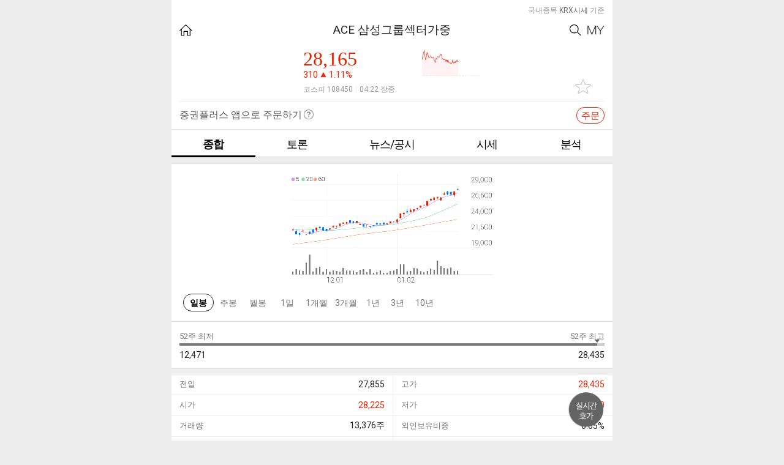

--- FILE ---
content_type: text/javascript; charset=utf-8
request_url: https://app.link/_r?sdk=web2.86.5&branch_key=key_live_nhdOPId8v3TV9Q102tfR8jhoyrbbiX2S&callback=branch_callback__0
body_size: 71
content:
/**/ typeof branch_callback__0 === 'function' && branch_callback__0("1544912751114603055");